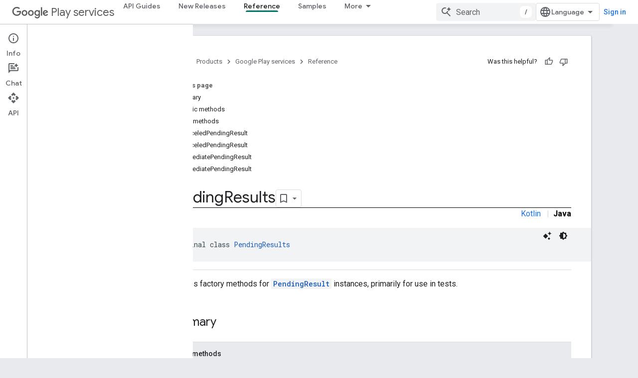

--- FILE ---
content_type: text/javascript
request_url: https://www.gstatic.com/devrel-devsite/prod/v5f5028bd8220352863507a1bacc6e2ea79a725fdb2dd736f205c6da16a3d00d1/developers/js/devsite_devsite_callout_module.js
body_size: -867
content:
(function(_ds){var window=this;var sEa=async function(a,b){const c=a.o;let d;const e=b.id!==((d=a.qa)==null?void 0:d.id);e&&(a.className=b.id,a.eventLabel=`devsite-callout-${b.id}`,a.o=new _ds.FH(b.origin,a.eventLabel));a.qa=b;c&&e&&await _ds.EH(c)},tEa=async function(a){a.eventHandler.listen(document.body,"devsite-before-page-change",()=>{a.hide()})},uEa=async function(a,b){let c;((c=a.callout)==null?0:c.aj)&&a.callout.aj(b);await a.hide();a.Da({category:"Site-Wide Custom Events",action:"callout-dismiss",label:a.eventLabel})},
iT=async function(a,b){let c;((c=a.callout)==null?0:c.oh)&&a.callout.oh(b);let d;((d=a.callout)==null?0:d.Do)||await a.hide();a.Da({category:"Site-Wide Custom Events",action:"callout-action",label:a.eventLabel})},vEa=function(a){let b,c;if(((b=a.callout)==null?0:b.rh)&&`${(c=a.callout)==null?void 0:c.rh}`){let d,e;return(0,_ds.N)`<div class="devsite-callout-branding">
          <img
            class="devsite-callout-branding-image"
            src="${(d=a.callout)==null?void 0:d.rh}"
            alt="${((e=a.callout)==null?void 0:e.zk)||""}" />
        </div>
        <hr />`}return(0,_ds.N)``},wEa=function(a){let b,c;if(((b=a.callout)==null?0:b.Ww)&&`${(c=a.callout)==null?void 0:c.Ww}`){let d,e;return(0,_ds.N)`<div class="devsite-callout-hero">
        <img
          class="devsite-callout-hero-image"
          src="${(d=a.callout)==null?void 0:d.Ww}"
          alt="${((e=a.callout)==null?void 0:e.dK)||""}" />
      </div>`}return(0,_ds.N)``},xEa=function(a){let b;if((b=a.callout)==null?0:b.pB)return(0,_ds.N)``;let c;return(0,_ds.N)` <div class="devsite-callout-header">
        <h2>${((c=a.callout)==null?void 0:c.title)||""}</h2>
      </div>`},yEa=function(a){let b;if((b=a.callout)==null?0:b.loading)return(0,_ds.N)`<div class="devsite-callout-body"
        ><devsite-spinner size="24"></devsite-spinner
      ></div>`;let c,d;var e;if(((c=a.callout)==null?0:c.body)&&`${(d=a.callout)==null?void 0:d.body}`){{let f;if(((f=a.callout)==null?void 0:f.body)instanceof _ds.Bf){let g;a=(0,_ds.N)`${(0,_ds.QG)((g=a.callout)==null?void 0:g.body)}`}else a=(0,_ds.N)`${(e=a.callout)==null?void 0:e.body}`}e=(0,_ds.N)`<div class="devsite-callout-body">
        ${a}
      </div>`}else e=(0,_ds.N)``;return e},zEa=function(a){var b;if((b=a.callout)==null||!b.Ee)return(0,_ds.N)``;var c;b=(0,_ds.Qt)({button:!0,"button-primary":!0,"devsite-callout-action":!0,"button-disabled":((c=a.callout)==null?void 0:c.dA)||!1});let d;c=(d=a.callout)==null?void 0:d.aH;let e;if((e=a.callout)==null?0:e.Zp){let g,h;return(0,_ds.N)`<a
        @click=${k=>{iT(a,k)}}
        href="${((g=a.callout)==null?void 0:g.Zp)||""}"
        class="${b}"
        aria-label=${c!=null?c:_ds.Qu}
        data-title=${c!=null?c:_ds.Qu}>
        ${((h=a.callout)==null?void 0:h.Ee)||""}
      </a>`}let f;return(0,_ds.N)`<button
        @click=${g=>{iT(a,g)}}
        class="${b}"
        aria-label=${c!=null?c:_ds.Qu}
        data-title=${c!=null?c:_ds.Qu}>
        ${((f=a.callout)==null?void 0:f.Ee)||""}
      </button>`},jT=class extends _ds.Qv{set callout(a){sEa(this,a)}get callout(){return this.qa}get open(){let a;return((a=this.oa.value)==null?void 0:a.open)||!1}constructor(){super(["devsite-spinner"]);this.eventHandler=new _ds.v;this.eventLabel="";this.qa=this.ea=this.o=null;this.oa=new _ds.MG}connectedCallback(){super.connectedCallback();tEa(this)}disconnectedCallback(){super.disconnectedCallback();let a;(a=this.o)==null||a.cancel()}Wa(){return this}async ready(){await this.m}async show(){await this.ready();
if(!this.open){var a;await ((a=this.o)==null?void 0:a.schedule(()=>{document.activeElement instanceof HTMLElement&&(this.ea=document.activeElement);var b;(b=this.oa.value)==null||b.show();let c;(c=this.querySelector(".devsite-callout-action"))==null||c.focus();let d;b={message:(((d=this.callout)==null?void 0:d.title)||"")+" dialog opened"};document.body.dispatchEvent(new CustomEvent("devsite-a11y-announce",{detail:b}));this.Da({category:"Site-Wide Custom Events",action:"callout-impression",label:this.eventLabel,
nonInteraction:!0})},()=>{let b;(b=this.oa.value)==null||b.close();let c;(c=this.querySelector(".devsite-callout-action"))==null||c.blur();this.ea&&this.ea.focus()}))}}async hide(){await this.ready();let a;await ((a=this.o)==null?void 0:_ds.EH(a))}render(){if(!this.callout)return(0,_ds.N)``;let a;return(0,_ds.N)`
      <dialog
        closedby="none"
        ${(0,_ds.OG)(this.oa)}
        aria-label="${((a=this.callout)==null?void 0:a.title)||""}"
        class="devsite-callout">
        ${vEa(this)} ${wEa(this)}
        ${xEa(this)} ${yEa(this)}
        <div class="devsite-callout-buttons">
          <button
            @click=${b=>{uEa(this,b)}}
            class="button button-dismiss devsite-callout-dismiss">
            ${"Dismiss"}
          </button>
          ${zEa(this)}
        </div>
      </dialog>
    `}};_ds.y([_ds.F({Ha:!1}),_ds.z("design:type",Object),_ds.z("design:paramtypes",[Object])],jT.prototype,"callout",null);try{customElements.define("devsite-callout",jT)}catch(a){console.warn("Unrecognized DevSite custom element - DevsiteCallout",a)};})(_ds_www);
